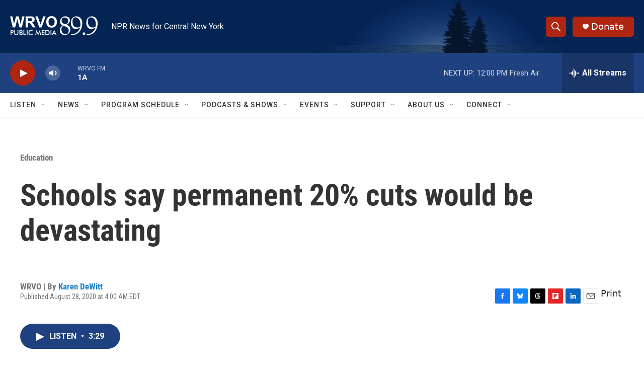

--- FILE ---
content_type: text/html; charset=utf-8
request_url: https://www.google.com/recaptcha/api2/aframe
body_size: 268
content:
<!DOCTYPE HTML><html><head><meta http-equiv="content-type" content="text/html; charset=UTF-8"></head><body><script nonce="7WFLUucYVJC8B9Q6qwbwmg">/** Anti-fraud and anti-abuse applications only. See google.com/recaptcha */ try{var clients={'sodar':'https://pagead2.googlesyndication.com/pagead/sodar?'};window.addEventListener("message",function(a){try{if(a.source===window.parent){var b=JSON.parse(a.data);var c=clients[b['id']];if(c){var d=document.createElement('img');d.src=c+b['params']+'&rc='+(localStorage.getItem("rc::a")?sessionStorage.getItem("rc::b"):"");window.document.body.appendChild(d);sessionStorage.setItem("rc::e",parseInt(sessionStorage.getItem("rc::e")||0)+1);localStorage.setItem("rc::h",'1769618264119');}}}catch(b){}});window.parent.postMessage("_grecaptcha_ready", "*");}catch(b){}</script></body></html>